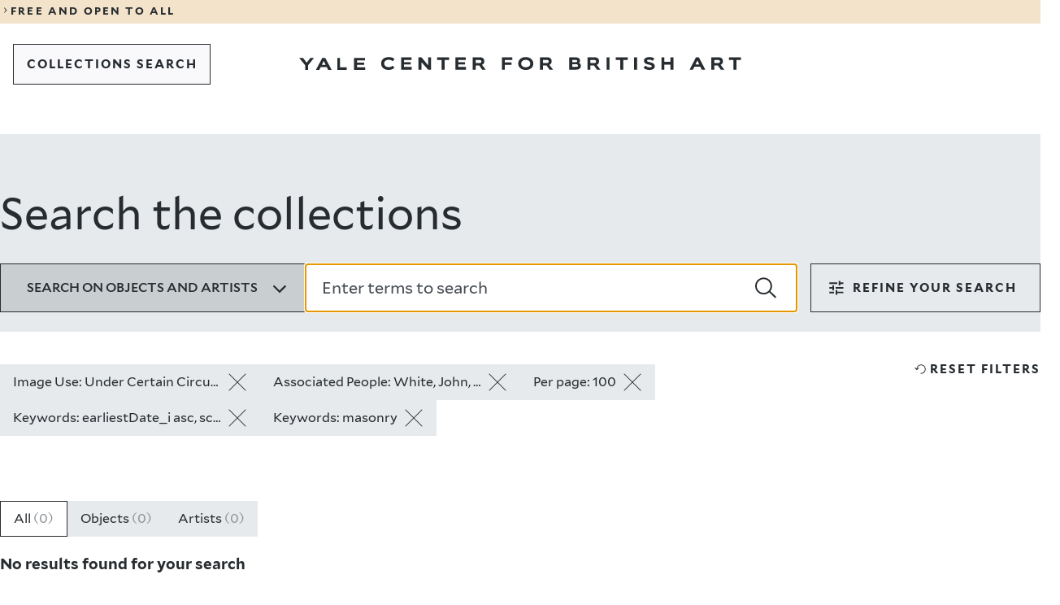

--- FILE ---
content_type: text/html; charset=UTF-8
request_url: https://collections.britishart.yale.edu/?f%5Brights_ss%5D%5B%5D=Under+Certain+Circumstances&f%5Btopic_subjectActor_ss%5D%5B%5D=White%2C+John%2C+active+1585-1593&per_page=100&sort=earliestDate_i+asc%2C+score+desc&view=masonry
body_size: 13242
content:
<!DOCTYPE html>
<html lang="en" dir="ltr">
<head>
  <meta charset="utf-8" />
<meta name="Generator" content="Drupal 11 (https://www.drupal.org)" />
<meta name="MobileOptimized" content="width" />
<meta name="HandheldFriendly" content="true" />
<meta name="viewport" content="width=device-width, initial-scale=1.0" />
<link rel="icon" href="/themes/custom/art/images/favicons/favicon.ico" type="image/vnd.microsoft.icon" />
<link rel="canonical" href="https://collections.britishart.yale.edu/node/1" />
<link rel="shortlink" href="https://collections.britishart.yale.edu/node/1" />

  <title>Search the collections | YCBA Collections Search</title>
  <link rel="stylesheet" media="all" href="/sites/default/files/css/css_pipD3O8yzC8CVpzcnADy6aHAcMOnSC5jEka-QK832cE.css?delta=0&amp;language=en&amp;theme=art&amp;include=eJxFyEEOgDAIBMAPNeVNiyWtBi2BkujvPRnnOPBFXSdDyzZdqHkatOLAXQyO7rARX_9T87Jk3WNIK_HEkpMYIS_enx8V" />
<link rel="stylesheet" media="all" href="/sites/default/files/css/css_jwKVJVjAfEjiOwIdTWou3zxCT8ea4x7SRXH34tRbl1U.css?delta=1&amp;language=en&amp;theme=art&amp;include=eJxFyEEOgDAIBMAPNeVNiyWtBi2BkujvPRnnOPBFXSdDyzZdqHkatOLAXQyO7rARX_9T87Jk3WNIK_HEkpMYIS_enx8V" />
<link rel="stylesheet" media="print" href="/sites/default/files/css/css__GvBcQ0XB5ukYHYanzyauiGLnxO3VRtpTlVjtPcl4RI.css?delta=2&amp;language=en&amp;theme=art&amp;include=eJxFyEEOgDAIBMAPNeVNiyWtBi2BkujvPRnnOPBFXSdDyzZdqHkatOLAXQyO7rARX_9T87Jk3WNIK_HEkpMYIS_enx8V" />

  <script type="application/json" data-drupal-selector="drupal-settings-json">{"path":{"baseUrl":"\/","pathPrefix":"","currentPath":"node\/1","currentPathIsAdmin":false,"isFront":true,"currentLanguage":"en","currentQuery":{"f":{"rights_ss":["Under Certain Circumstances"],"topic_subjectActor_ss":["White, John, active 1585-1593"]},"per_page":"100","sort":"earliestDate_i asc, score desc","view":"masonry"}},"pluralDelimiter":"\u0003","gtag":{"tagId":"G-HGDDRZHZ7M","consentMode":false,"otherIds":[],"events":[],"additionalConfigInfo":[]},"suppressDeprecationErrors":true,"ajaxPageState":{"libraries":"eJxdyEEKgDAMBdELleZI5ZeGVIk2JC3o7XUnuBl4A58kOio0yRiiXCaE5M3fGTuuZHCIw3pQ82XQ_J28TltVt-jcUtwx-aCK4AeShia1","theme":"art","theme_token":null},"ajaxTrustedUrl":[],"user":{"uid":0,"permissionsHash":"1c9622c9490796919786c73bef44f0deebda01e8c2e567c32c5256a4a072878a"}}</script>
<script src="/sites/default/files/js/js_p5vv7xsDiwp_5zhDjCt3Xg4lXUDF73K3wD6LCs4T_tU.js?scope=header&amp;delta=0&amp;language=en&amp;theme=art&amp;include=eJxLLCrRT8_JT0rM0UnPz0_PSY0vSUzXTwcS6Hy9xKzECgCvAhHm"></script>
<script src="/modules/contrib/google_tag/js/gtag.js?t8ywq9"></script>

</head>
<body>
<a href="#main-content" class="visually-hidden focusable">
  Skip to main content
</a>

  <div class="dialog-off-canvas-main-canvas" data-off-canvas-main-canvas>
    
<div class="y-container y-container--wrapper">
  <header class="y-container y-container--header">
            

<div class="y-notification-banner">
  <div class="y-notification-banner__grid">
    <div class="y-notification-banner__wrapper">
        <a class="y-link y-link--display" href="https://britishart.yale.edu/hours-and-visitor-information">
  <span class="y-icon y-link__icon y-link__icon--before" aria-hidden="true">
    <svg xmlns="http://www.w3.org/2000/svg" width="32" height="32" fill="currentcolor" viewBox="0 0 32 32">
      <path fill-rule="evenodd" d="m12 23.9 5.3-7.6L12 8.6l1.1-.6 7.7 8v.5l-7.7 7.9z"></path>
    </svg>
  </span>
  <span class="y-link__span">FREE AND OPEN TO ALL</span>
</a>

    </div>
  </div>
</div>


    
        
      <nav  class="y-menu-bar y-menu-bar--light" aria-label="Navigation">
      <div class="y-menu-bar__grid">
        <div class="y-menu-bar__wrapper">
          <div class="y-menu-bar__logo  y-menu-bar__logo--mobile">      <a class="y-logo y-logo--short " href="https://britishart.yale.edu" aria-label="Go to Yale Center for British Art">
      <svg class="y-logo__image" xmlns="http://www.w3.org/2000/svg" x="0" y="0" width="80" height="92" viewBox="0 0 80 92" fill="currentcolor">
        <title>Yale Center for British Art</title>
        <path d="M8.492 0 5.716 3.846 2.905 0H-.001l4.552 5.822v3.689h2.242V5.837L11.251 0zM17.451 0l-4.828 9.511h2.546l1.088-2.295h4.511l1.075 2.295h2.681L19.628.001h-2.177zm1.088 2.441 1.393 2.998h-2.826l1.433-2.998zM29.13 0v9.511h7.829V7.413h-5.574V0zM41.739 0v9.511h8.121V7.39h-5.866V5.494h5.044V3.726h-5.044V2.04h5.721V0zM10.244 30.04c-.742.93-2.334 1.671-4.351 1.671-3.211 0-5.757-1.79-5.757-4.96 0-2.857 2.056-4.925 6.008-4.925 2.058 0 3.596.758 4.154 1.527l-1.42 1.725c-.65-.795-1.604-1.17-2.985-1.17-2.162 0-3.436 1.13-3.436 2.842 0 1.684 1.328 2.826 3.436 2.826 1.288 0 2.309-.29 2.933-1.156l1.418 1.62zM15.33 31.498v-9.512h7.975v2.041h-5.721v1.686h5.042v1.767h-5.042v1.897h5.865v2.121zM35.884 31.498l-5.133-5.799v5.799h-2.217v-9.512h2.27l5.056 6.129v-6.129h2.202v9.512zM46.157 31.498v-7.455h-3.423v-2.057h9.115v2.057h-3.423v7.455zM56.563 31.498v-9.512h7.975v2.041h-5.719v1.686h5.042v1.767h-5.042v1.897h5.865v2.121zM72.026 24.043v2.4h2.867c.69 0 1.472-.199 1.472-1.234 0-.955-.782-1.166-1.472-1.166h-2.867zm4.896 7.455-2.174-3.184h-2.722v3.184H69.77v-9.512h5.294c2.693 0 3.529 1.393 3.529 3.157 0 1.259-.65 2.244-1.778 2.629l2.827 3.726h-2.721zM2.257 47.825v3.62H0v-9.511h7.923v2.056H2.257v1.939h5.002v1.896zM18.128 43.898c-1.937 0-3.423 1.101-3.423 2.92 0 1.818 1.514 2.77 3.423 2.77 1.965 0 3.424-.952 3.424-2.77s-1.434-2.92-3.424-2.92m0 7.774c-3.21 0-5.718-1.897-5.718-4.854 0-2.961 2.282-5.043 5.718-5.043 3.357 0 5.772 2.082 5.772 5.043 0 2.957-2.415 4.855-5.772 4.855M31.267 43.99v2.401h2.866c.69 0 1.472-.199 1.472-1.234 0-.955-.782-1.167-1.472-1.167h-2.866zm4.896 7.455-2.176-3.184h-2.72v3.184H29.01v-9.51h5.294c2.695 0 3.53 1.392 3.53 3.156 0 1.26-.65 2.244-1.778 2.628l2.827 3.726h-2.72zM2.256 67.27v2.04H5.2c.983 0 1.488-.313 1.488-.993 0-.662-.493-1.047-1.301-1.047H2.256zm0-3.318v1.777h2.628c.888 0 1.166-.436 1.166-.94 0-.505-.278-.837-1.193-.837H2.256zM0 71.407v-9.51h4.433c2.32 0 3.82.81 3.82 2.666 0 .848-.412 1.42-.93 1.672.785.24 1.567.94 1.567 2.215 0 1.976-1.42 2.957-3.661 2.957h-5.23zM16.126 63.951v2.402h2.866c.69 0 1.473-.199 1.473-1.234 0-.955-.783-1.168-1.473-1.168h-2.866zm4.896 7.455-2.176-3.184h-2.72v3.184H13.87v-9.51h5.294c2.693 0 3.529 1.393 3.529 3.157 0 1.26-.649 2.244-1.778 2.628l2.827 3.725h-2.72zM28.4 71.407h2.256v-9.51H28.4zM38.85 71.406v-7.455h-3.422v-2.055h9.115v2.055h-3.422v7.455zM49.309 71.407h2.256v-9.51h-2.256zM63.46 64.668c-.716-.637-1.724-.943-2.665-.943-.492 0-1.673.054-1.673.783 0 1.619 5.93.558 5.93 4.221 0 2.335-2.308 2.906-4.164 2.906-1.592 0-3.44-.451-4.406-1.819l1.63-1.513c.626.97 1.78 1.328 2.894 1.328.678 0 1.818-.039 1.818-.861 0-1.579-5.983-.731-5.983-4.075 0-2.242 2.215-2.959 3.979-2.959 1.34 0 2.814.225 3.9 1.086l-1.26 1.846zM76.984 71.406v-3.818h-4.657v3.818h-2.256v-9.51h2.256v3.514h4.657v-3.514h2.256v9.51zM5.916 84.14l-1.433 2.999h2.828l-1.395-3zm3.304 7.07-1.075-2.295h-4.51L2.547 91.21H0l4.828-9.51h2.177l4.895 9.51H9.22zM18.764 83.755v2.4h2.866c.69 0 1.472-.198 1.472-1.233 0-.955-.782-1.167-1.472-1.167h-2.866zm4.896 7.455-2.175-3.184h-2.721v3.184h-2.256v-9.511h5.294c2.693 0 3.53 1.393 3.53 3.157 0 1.259-.65 2.244-1.78 2.628l2.828 3.726h-2.72zM33.296 91.21v-7.455h-3.422v-2.056h9.113v2.056h-3.421v7.455z" />
      </svg>
    </a>
  </div>
                      <div class="basic-header__buttons">
                              
  
  
  
          <a class="y-button y-button--tertiary   y-button--thin  y-menu-bar__button--back" href="/"     >  
  
      <span class="y-button__span" >COLLECTIONS SEARCH</span>
  
  
  
  </a>
  
                                        </div>
          
          <div class="y-menu-bar__logo  y-menu-bar__logo--desktop">      <a class="y-logo y-logo--regular " href="https://britishart.yale.edu" aria-label="Go to Yale Center for British Art">
      <svg class="y-logo__image" xmlns="http://www.w3.org/2000/svg" x="0" y="0" width="611" height="18" viewBox="0 0 611 18" fill="currentcolor">
        <title>Yale Center for British Art</title>
        <path d="m15.526 1.286-5.071 6.759-5.141-6.759H0l8.322 10.231V18h4.099v-6.458l8.15-10.256zM32.01 1.286h3.998L45 18h-4.924l-1.973-4.034h-8.285L27.821 18h-4.678L32.01 1.286zm1.998 4.287-2.63 5.27h5.19l-2.56-5.27zM52.714 1.286V18h12.857v-3.684h-9.152V1.286zM75.857 1.286V18h15.429v-3.728H80.142v-3.333h9.58V7.834h-9.58v-2.96h10.867V1.286zM131.644 14.973c-1.35 1.67-4.243 3.002-7.91 3.002-5.834 0-10.464-3.216-10.464-8.911 0-5.128 3.738-8.843 10.923-8.843 3.738 0 6.535 1.361 7.548 2.742l-2.58 3.1c-1.18-1.43-2.917-2.101-5.427-2.101-3.929 0-6.246 2.027-6.246 5.102 0 3.027 2.414 5.078 6.246 5.078 2.341 0 4.197-.525 5.33-2.077l2.58 2.908zM140.884 17.593V.51h14.495v3.667h-10.394v3.027h9.164v3.172h-9.164v3.408h10.659v3.809zM178.248 17.593l-9.332-10.415v10.415h-4.028V.51h4.125l9.188 11.007V.51h4.004v17.083zM196.917 17.593V4.201h-6.22V.51h16.566v3.691h-6.221v13.392zM215.832 17.593V.51h14.495v3.667h-10.395v3.027h9.164v3.172h-9.164v3.408h10.66v3.809zM252.836 17.594l-3.954-5.72h-4.944v5.72h-4.1V.51h9.621c4.897 0 6.417 2.501 6.417 5.67 0 2.261-1.182 4.03-3.233 4.72l5.138 6.694h-4.945zM243.938 4.2v4.315h5.21c1.253 0 2.675-.359 2.675-2.218 0-1.715-1.422-2.097-2.675-2.097h-5.21zM284.232 11.09v6.503h-4.1V.51h14.399v3.691h-10.299v3.482h9.092v3.407zM313.08 18c-5.834 0-10.391-3.408-10.391-8.72 0-5.319 4.146-9.059 10.391-9.059 6.102 0 10.493 3.74 10.493 9.06 0 5.311-4.39 8.719-10.493 8.719zm0-13.965c-3.52 0-6.22 1.978-6.22 5.245 0 3.265 2.75 4.98 6.22 4.98 3.57 0 6.224-1.715 6.224-4.98 0-3.267-2.606-5.245-6.224-5.245zM345.858 17.594l-3.953-5.72h-4.945v5.72h-4.1V.51h9.622c4.898 0 6.416 2.501 6.416 5.67 0 2.261-1.181 4.03-3.232 4.72l5.137 6.694h-4.945zM336.96 4.2v4.315h5.21c1.254 0 2.676-.359 2.676-2.218 0-1.715-1.422-2.097-2.676-2.097h-5.21zM373.155 17.593V.51h8.056c4.219 0 6.944 1.454 6.944 4.79 0 1.522-.749 2.55-1.687 3 1.421.43 2.844 1.694 2.844 3.98 0 3.55-2.58 5.313-6.655 5.313h-9.502zm4.099-7.432v3.667h5.354c1.785 0 2.703-.567 2.703-1.787 0-1.19-.895-1.88-2.363-1.88h-5.694zm0-5.96v3.193h4.777c1.615 0 2.12-.784 2.12-1.69 0-.906-.505-1.503-2.17-1.503h-4.727zM411.362 17.594l-3.953-5.72h-4.945v5.72h-4.1V.51h9.621c4.897 0 6.418 2.501 6.418 5.67 0 2.261-1.183 4.03-3.234 4.72l5.138 6.694h-4.945zM402.464 4.2v4.315h5.21c1.253 0 2.675-.359 2.675-2.218 0-1.715-1.422-2.097-2.675-2.097h-5.21zM424.774 17.594h4.1V.51h-4.1zM443.769 17.593V4.201h-6.22V.51h16.565v3.691h-6.221v13.392zM462.777 17.594h4.1V.51h-4.1zM488.5 5.49c-1.303-1.146-3.133-1.696-4.846-1.696-.895 0-3.04.1-3.04 1.406 0 2.91 10.78 1.005 10.78 7.58 0 4.197-4.197 5.22-7.571 5.22-2.894 0-6.249-.808-8.008-3.266l2.966-2.718c1.135 1.744 3.233 2.385 5.257 2.385 1.231 0 3.305-.069 3.305-1.547 0-2.835-10.876-1.313-10.876-7.316 0-4.03 4.026-5.317 7.235-5.317 2.435 0 5.112.407 7.089 1.954l-2.29 3.314zM513.08 17.593v-6.86h-8.465v6.86h-4.1V.51h4.1v6.312h8.465V.51h4.1v17.083zM556.292 17.593l-1.952-4.122h-8.2l-1.976 4.122h-4.63L548.31.51h3.957l8.898 17.083h-4.873zm-6.004-12.7-2.604 5.386h5.138l-2.534-5.387zM582.537 17.594l-3.952-5.72h-4.946v5.72h-4.1V.51h9.622c4.896 0 6.416 2.501 6.416 5.67 0 2.261-1.182 4.03-3.232 4.72l5.138 6.694h-4.946zM573.64 4.2v4.315h5.21c1.253 0 2.675-.359 2.675-2.218 0-1.715-1.422-2.097-2.675-2.097h-5.21zM600.053 17.593V4.201h-6.221V.51h16.566v3.691h-6.221v13.392z" />
      </svg>
    </a>
  </div>
        </div>
      </div>
    </nav>
  

      

    
    
  </header>

  <main id="main" class="y-container y-container--content">
    <a id="main-content" tabindex="-1"></a>    
    
    

      <div data-drupal-messages-fallback class="hidden"></div>
<div id="block-art-content">
  
    
      <div>

  
    

  <div>
        <div>
  
    
      
<div id="y-inner-header" class="y-landing-header">
  <div class="y-landing-header__grid">
    <div class="y-landing-header__wrapper">
      <h1 class="y-landing-header__title">Search the collections</h1>
                                  
  <div class="y-search-bar">
    <form class="y-search-bar__form" role="search" action="/" accept-charset="UTF-8" method="get">
                            
      <input id="hidden_id_f[rights_ss][]" type="hidden" name="f[rights_ss][]" value="Under Certain Circumstances" />
  
                                    
      <input id="hidden_id_f[topic_subjectActor_ss][]" type="hidden" name="f[topic_subjectActor_ss][]" value="White, John, active 1585-1593" />
  
                                    
      <input id="hidden_id_per_page" type="hidden" name="per_page" value="100" />
  
                                    
      <input id="hidden_id_sort" type="hidden" name="sort" value="earliestDate_i asc, score desc" />
  
                                    
      <input id="hidden_id_view" type="hidden" name="view" value="masonry" />
  
                        
      <input id="hidden_id_search_field" type="hidden" name="search_field" value="simple_search" />
  
      <div class="y-search-bar__top">
                <div class="y-radio y-search-bar__dropdown-search-by" id="search_by" data-landing="false">
      <button type="button" class="y-radio__trigger" aria-expanded="false" data-selected-value="all">
        <span class="y-radio__label">Search on objects and artists</span>
        <span class="y-radio__icon">       <span class="y-icon " aria-hidden="true">
            <svg xmlns="http://www.w3.org/2000/svg" width="24" height="24" fill="currentColor" viewBox="0 0 24 24">
  <path d="M11.9 17.9 3 9l1.7-1.7 7.2 7.2 7.2-7.2L20.8 9z"/>
</svg>
    </span>
   </span>
      </button>
      <div class="y-radio__content" hidden>
        <ul class="y-radio__options">
                      <li class="y-radio__option" data-value="all">
              <input class="y-radio__option-button" type="radio" id="id-all" name="doc-types" value="all" checked />
              <label for="id-all">All</label>
            </li>
                      <li class="y-radio__option" data-value="objects">
              <input class="y-radio__option-button" type="radio" id="id-objects" name="doc-types" value="objects"  />
              <label for="id-objects">Objects</label>
            </li>
                      <li class="y-radio__option" data-value="artists">
              <input class="y-radio__option-button" type="radio" id="id-artists" name="doc-types" value="artists"  />
              <label for="id-artists">Artists</label>
            </li>
                  </ul>
      </div>
    </div>
  
        <div class="y-search-bar__text-field">    
      <div class="y-text-field y-text-field--search   ">
      
      <div class="y-text-field__wrapper">
                  <input id="id_q" class="y-text-field__input" type="search" name="q" value="" autofocus placeholder="Enter terms to search"   autocomplete="off"  />
          <button class="y-text-field__button y-text-field__button--search-submit" type="submit" onclick="window.location.href='/'">
            <span class="y-text-field__button-icon">      <span class="y-icon " aria-hidden="true">
            <svg xmlns="http://www.w3.org/2000/svg" width="24" height="24" fill="currentcolor" viewBox="0 0 24 24">
  <path d="m24 22.2-6.8-6.4c1.3-1.6 2-3.7 2-5.9 0-5.3-4.3-9.6-9.6-9.6S0 4.6 0 9.9s4.3 9.6 9.6 9.6c2.4 0 4.7-.9 6.4-2.4l6.6 6.6M1.8 9.9c0-4.3 3.5-7.8 7.8-7.8s7.8 3.5 7.8 7.8-3.5 7.8-7.8 7.8-7.8-3.5-7.8-7.8z" />
</svg>
    </span>
  </span>
            <span class="y-text-field__button-title">Search</span>
          </button>
              </div>

          </div>
  </div>
      </div>
    </form>
                    
      <div class="y-filters "  data-component="filters">
      
  
  
          <button class="y-button y-button--secondary    y-filters__trigger y-button--centered"  type="1"  aria-expanded=&quot;&quot; >  
            <span class="y-icon y-button__icon y-button__icon--before" aria-hidden="true">
            <svg xmlns="http://www.w3.org/2000/svg" width="24" height="24" fill="currentColor" viewBox="0 0 24 24">
  <path d="M11 20.6v-5.8h1.9v1.9h7.7v1.9h-7.7v1.9H11zm-7.7-1.9v-1.9h5.8v1.9zm3.8-3.8V13H3.3v-2h3.8V9.1H9v5.8zM11 13v-2h9.6v2zm3.8-3.9V3.4h1.9v1.9h3.8v1.9h-3.8v1.9zM3.3 7.2V5.3h9.6v1.9z"/>
</svg>
    </span>
  
  
      <span class="y-button__span" >filters</span>
  
  
  
  </button>
  
      <div class="y-filters__content" inert>
        <button type="button" class="y-filters__close" aria-label="Close dropdown">      <span class="y-icon " aria-hidden="true">
            <svg xmlns="http://www.w3.org/2000/svg" width="24" height="24" fill="currentColor" viewBox="0 0 24 24">
  <path d="m21.5 3.5-1-1-8.5 8.4-8.5-8.4-1 1 8.4 8.5-8.4 8.5 1 1 8.5-8.4 8.5 8.4 1-1-8.4-8.5z"/>
</svg>    </span>
  </button>
        <div class="y-filters__filters">
          <div class="y-filters__section">
                            
      <button type="button" class="y-button-accordion y-filters__title objects-trigger" aria-haspopup="listbox" aria-expanded="true">
      <span>Object filters</span>
      <span class="y-button-accordion__icon">       <span class="y-icon " aria-hidden="true">
            <svg xmlns="http://www.w3.org/2000/svg" width="24" height="24" fill="currentColor" viewBox="0 0 24 24">
  <path d="M11.9 17.9 3 9l1.7-1.7 7.2 7.2 7.2-7.2L20.8 9z"/>
</svg>
    </span>
   </span>
    </button>
  
                        <div class="y-filters__section-content-objects">
                                                <div class="y-filters__disabled">Collection</div>
                                                                <div class="y-filters__disabled">Creator</div>
                                                                <div class="y-filters__disabled">Date</div>
                                                                <div class="y-filters__disabled">On-site Access</div>
                                                                <div class="y-filters__disabled">Image Use</div>
                                                                <div class="y-filters__disabled">Image Available</div>
                                                                <div class="y-filters__disabled">Provenance</div>
                                                                <div class="y-filters__disabled">New Online Additions</div>
                                                                <div class="y-filters__disabled">Classification</div>
                                                                <div class="y-filters__disabled">Collective Title</div>
                                                                <div class="y-filters__disabled">Period</div>
                                                                <div class="y-filters__disabled">Materials &amp; Techniques</div>
                                                                <div class="y-filters__disabled">Height [cm]</div>
                                                                <div class="y-filters__disabled">Width [cm]</div>
                                                                <div class="y-filters__disabled">Work Type</div>
                                                                <div class="y-filters__disabled">Genre</div>
                                                                <div class="y-filters__disabled">Subject Terms</div>
                                                                <div class="y-filters__disabled">Subject Period</div>
                                                                <div class="y-filters__disabled">Associated Places</div>
                                                                <div class="y-filters__disabled">Associated People</div>
                                                                <div class="y-filters__disabled">Exhibition History</div>
                                                                <div class="y-filters__disabled">Credit Line</div>
                                                                <div class="y-filters__disabled">Language</div>
                                                                <div class="y-filters__disabled">Archival Collections</div>
                                                                <div class="y-filters__disabled">Archival Collection Level</div>
                                          </div>
          </div>
          <div class="y-filters__section">
              
      <button type="button" class="y-button-accordion y-filters__title artists-trigger" aria-haspopup="listbox" aria-expanded="true">
      <span>Artist filters</span>
      <span class="y-button-accordion__icon">       <span class="y-icon " aria-hidden="true">
            <svg xmlns="http://www.w3.org/2000/svg" width="24" height="24" fill="currentColor" viewBox="0 0 24 24">
  <path d="M11.9 17.9 3 9l1.7-1.7 7.2 7.2 7.2-7.2L20.8 9z"/>
</svg>
    </span>
   </span>
    </button>
  
            <div class="y-filters__section-content-artists">
                                                <div class="y-filters__disabled">Gender</div>
                                                                <div class="y-filters__disabled">Birth Place</div>
                                                                <div class="y-filters__disabled">Death Place</div>
                                                                <div class="y-filters__disabled">Place of Activity</div>
                                                                <div class="y-filters__disabled">Place of Visit/Tour</div>
                                                                <div class="y-filters__disabled">Place of study</div>
                                          </div>
          </div>
        </div>
        <div class="y-filters__controls">  
          <a class="y-link y-link--inverted y-filters__reset-filters" href="/?search_field=simple_search&amp;doc-types=all&amp;q="    >  
            <span class="y-icon y-link__icon y-link__icon--before" aria-hidden="true">
            <svg xmlns="http://www.w3.org/2000/svg" width="24" height="24" fill="currentColor" viewBox="0 0 24 24">
  <path d="M18.7 12c0 3.2-2.6 5.7-5.7 5.7-.3 0-.5-.2-.5-.5s.2-.5.5-.5c2.6 0 4.8-2.1 4.8-4.8S15.7 7.2 13 7.2c-2.5 0-4.5 1.9-4.7 4.3l1.4-1.4c.2-.2.5-.2.7 0 .2.2.2.5 0 .7l-1.9 1.9-.6.6-.6-.6-1.9-1.9c-.2-.2-.2-.5 0-.7.2-.2.5-.2.7 0l1.4 1.4c.3-2.9 2.7-5.2 5.7-5.2s5.5 2.5 5.5 5.7z"/>
</svg>
    </span>
  
  
      <span class="y-link__span" >Reset filters</span>
  
  </a>
  
  </div>
      </div>
    </div>
  
  </div>
  


    </div>
  </div>
</div>

                      
  <div  class="y-card-layout y-card-layout--masonry">
    <div class="y-card-layout__grid">
      <div class="y-card-layout__wrapper">
                  <div class="y-card-layout__selected_filters">
            <ul class="y-card-layout__selected_filters-list">
                                                                                  <li class="y-card-layout__selected_filter">
  
  
  
          <a class="y-button y-button--secondary     y-card-layout__button-filter" href="/?f[topic_subjectActor_ss][]=White, John, active 1585-1593&amp;per_page=100&amp;sort=earliestDate_i asc, score desc&amp;view=masonry"     >  
  
      <span class="y-button__span" >Image Use: Under Certain Circumstances</span>
  
  
      <span class="y-button__tooltip">Image Use: Under Certain Circumstances</span>
  
            <span class="y-icon y-button__icon y-button__icon--after" aria-hidden="true">
            <svg xmlns="http://www.w3.org/2000/svg" width="24" height="24" fill="currentColor" viewBox="0 0 24 24">
  <path d="m22.6 2.1-.6-.7-10 9.9L2 1.4l-.6.6 10 10-10 10 .6.6 10-9.9 10 9.9.6-.7-9.9-9.9z"/>
</svg>
    </span>
  
  </a>
  </li>
                                                                                                  <li class="y-card-layout__selected_filter">
  
  
  
          <a class="y-button y-button--secondary     y-card-layout__button-filter" href="/?f[rights_ss][]=Under Certain Circumstances&amp;per_page=100&amp;sort=earliestDate_i asc, score desc&amp;view=masonry"     >  
  
      <span class="y-button__span" >Associated People: White, John, active 1585-1593</span>
  
  
      <span class="y-button__tooltip">Associated People: White, John, active 1585-1593</span>
  
            <span class="y-icon y-button__icon y-button__icon--after" aria-hidden="true">
            <svg xmlns="http://www.w3.org/2000/svg" width="24" height="24" fill="currentColor" viewBox="0 0 24 24">
  <path d="m22.6 2.1-.6-.7-10 9.9L2 1.4l-.6.6 10 10-10 10 .6.6 10-9.9 10 9.9.6-.7-9.9-9.9z"/>
</svg>
    </span>
  
  </a>
  </li>
                                                                                                  <li class="y-card-layout__selected_filter">
  
  
  
          <a class="y-button y-button--secondary     y-card-layout__button-filter" href="/?f[rights_ss][]=Under Certain Circumstances&amp;f[topic_subjectActor_ss][]=White, John, active 1585-1593&amp;per_page=100&amp;sort=earliestDate_i asc, score desc&amp;view=masonry"     >  
  
      <span class="y-button__span" >Per page: 100</span>
  
  
      <span class="y-button__tooltip">Per page: 100</span>
  
            <span class="y-icon y-button__icon y-button__icon--after" aria-hidden="true">
            <svg xmlns="http://www.w3.org/2000/svg" width="24" height="24" fill="currentColor" viewBox="0 0 24 24">
  <path d="m22.6 2.1-.6-.7-10 9.9L2 1.4l-.6.6 10 10-10 10 .6.6 10-9.9 10 9.9.6-.7-9.9-9.9z"/>
</svg>
    </span>
  
  </a>
  </li>
                                                                                                  <li class="y-card-layout__selected_filter">
  
  
  
          <a class="y-button y-button--secondary     y-card-layout__button-filter" href="/?f[rights_ss][]=Under Certain Circumstances&amp;f[topic_subjectActor_ss][]=White, John, active 1585-1593&amp;per_page=100&amp;sort=earliestDate_i asc, score desc&amp;view=masonry"     >  
  
      <span class="y-button__span" >Keywords: earliestDate_i asc, score desc</span>
  
  
      <span class="y-button__tooltip">Keywords: earliestDate_i asc, score desc</span>
  
            <span class="y-icon y-button__icon y-button__icon--after" aria-hidden="true">
            <svg xmlns="http://www.w3.org/2000/svg" width="24" height="24" fill="currentColor" viewBox="0 0 24 24">
  <path d="m22.6 2.1-.6-.7-10 9.9L2 1.4l-.6.6 10 10-10 10 .6.6 10-9.9 10 9.9.6-.7-9.9-9.9z"/>
</svg>
    </span>
  
  </a>
  </li>
                                                                                                  <li class="y-card-layout__selected_filter">
  
  
  
          <a class="y-button y-button--secondary     y-card-layout__button-filter" href="/?f[rights_ss][]=Under Certain Circumstances&amp;f[topic_subjectActor_ss][]=White, John, active 1585-1593&amp;per_page=100&amp;sort=earliestDate_i asc, score desc&amp;view=masonry"     >  
  
      <span class="y-button__span" >Keywords: masonry</span>
  
  
      <span class="y-button__tooltip">Keywords: masonry</span>
  
            <span class="y-icon y-button__icon y-button__icon--after" aria-hidden="true">
            <svg xmlns="http://www.w3.org/2000/svg" width="24" height="24" fill="currentColor" viewBox="0 0 24 24">
  <path d="m22.6 2.1-.6-.7-10 9.9L2 1.4l-.6.6 10 10-10 10 .6.6 10-9.9 10 9.9.6-.7-9.9-9.9z"/>
</svg>
    </span>
  
  </a>
  </li>
                                          </ul>
              
          <a class="y-link y-link--inverted y-card-layout__reset-filters" href="/?search_field=simple_search&amp;doc-types=all&amp;q="    >  
            <span class="y-icon y-link__icon y-link__icon--before" aria-hidden="true">
            <svg xmlns="http://www.w3.org/2000/svg" width="24" height="24" fill="currentColor" viewBox="0 0 24 24">
  <path d="M18.7 12c0 3.2-2.6 5.7-5.7 5.7-.3 0-.5-.2-.5-.5s.2-.5.5-.5c2.6 0 4.8-2.1 4.8-4.8S15.7 7.2 13 7.2c-2.5 0-4.5 1.9-4.7 4.3l1.4-1.4c.2-.2.5-.2.7 0 .2.2.2.5 0 .7l-1.9 1.9-.6.6-.6-.6-1.9-1.9c-.2-.2-.2-.5 0-.7.2-.2.5-.2.7 0l1.4 1.4c.3-2.9 2.7-5.2 5.7-5.2s5.5 2.5 5.5 5.7z"/>
</svg>
    </span>
  
  
      <span class="y-link__span" >Reset filters</span>
  
  </a>
  
  

          </div>
        
                <div class="y-card-layout__type_filters">
          <ul class="y-card-layout__type_filters-list">
                                                                                                                          <li class="y-card-layout__type_filter">
  
  
  
          <a class="y-button y-button--secondary     y-card-layout__button-filter type-selected name--type-all" href="/?f[rights_ss][]=Under Certain Circumstances&amp;f[topic_subjectActor_ss][]=White, John, active 1585-1593&amp;per_page=100&amp;sort=earliestDate_i asc, score desc&amp;view=masonry&amp;doc-types=all"     >  
  
      <span class="y-button__span" >All <span>(0)</span></span>
  
  
  
  </a>
  </li>
                                                                                                                                        <li class="y-card-layout__type_filter">
  
  
  
          <a class="y-button y-button--secondary     y-card-layout__button-filter name--type-objects" href="/?f[rights_ss][]=Under Certain Circumstances&amp;f[topic_subjectActor_ss][]=White, John, active 1585-1593&amp;per_page=100&amp;sort=earliestDate_i asc, score desc&amp;view=masonry&amp;doc-types=objects"     >  
  
      <span class="y-button__span" >Objects <span>(0)</span></span>
  
  
  
  </a>
  </li>
                                                                                                                                        <li class="y-card-layout__type_filter">
  
  
  
          <a class="y-button y-button--secondary     y-card-layout__button-filter name--type-artists" href="/?f[rights_ss][]=Under Certain Circumstances&amp;f[topic_subjectActor_ss][]=White, John, active 1585-1593&amp;per_page=100&amp;sort=earliestDate_i asc, score desc&amp;view=masonry&amp;doc-types=artists"     >  
  
      <span class="y-button__span" >Artists <span>(0)</span></span>
  
  
  
  </a>
  </li>
                                    </ul>
        </div>
        
                  <div class="y-card-layout__no_results">
            <h3>No results found for your search</h3>
                          <p><b>Try modifying your search</b></p>
              <p>Use fewer keywords to start, then refine your search using filters.</p>
                      </div>
              </div>
    </div>
  </div>



  </div>



  </div>

</div>

  </div>



    
      </main>

      <footer class="y-container y-container--footer">
        <div id="block-art-globalfooter">
  
    
      
      
  <nav  class="y-footer-bar" aria-label="Footer navigation">
    <div class="y-footer-bar__grid">
      <div class="y-footer-bar__wrapper y-footer-bar__wrapper--top">
                <div class="y-footer-bar__logos">
                <a class="y-logo y-logo--regular " href="/" aria-label="Back to YALE">
      <svg class="y-logo__image" xmlns="http://www.w3.org/2000/svg" x="0" y="0" width="611" height="18" viewBox="0 0 611 18" fill="currentcolor">
        <title>1</title>
        <path d="m15.526 1.286-5.071 6.759-5.141-6.759H0l8.322 10.231V18h4.099v-6.458l8.15-10.256zM32.01 1.286h3.998L45 18h-4.924l-1.973-4.034h-8.285L27.821 18h-4.678L32.01 1.286zm1.998 4.287-2.63 5.27h5.19l-2.56-5.27zM52.714 1.286V18h12.857v-3.684h-9.152V1.286zM75.857 1.286V18h15.429v-3.728H80.142v-3.333h9.58V7.834h-9.58v-2.96h10.867V1.286zM131.644 14.973c-1.35 1.67-4.243 3.002-7.91 3.002-5.834 0-10.464-3.216-10.464-8.911 0-5.128 3.738-8.843 10.923-8.843 3.738 0 6.535 1.361 7.548 2.742l-2.58 3.1c-1.18-1.43-2.917-2.101-5.427-2.101-3.929 0-6.246 2.027-6.246 5.102 0 3.027 2.414 5.078 6.246 5.078 2.341 0 4.197-.525 5.33-2.077l2.58 2.908zM140.884 17.593V.51h14.495v3.667h-10.394v3.027h9.164v3.172h-9.164v3.408h10.659v3.809zM178.248 17.593l-9.332-10.415v10.415h-4.028V.51h4.125l9.188 11.007V.51h4.004v17.083zM196.917 17.593V4.201h-6.22V.51h16.566v3.691h-6.221v13.392zM215.832 17.593V.51h14.495v3.667h-10.395v3.027h9.164v3.172h-9.164v3.408h10.66v3.809zM252.836 17.594l-3.954-5.72h-4.944v5.72h-4.1V.51h9.621c4.897 0 6.417 2.501 6.417 5.67 0 2.261-1.182 4.03-3.233 4.72l5.138 6.694h-4.945zM243.938 4.2v4.315h5.21c1.253 0 2.675-.359 2.675-2.218 0-1.715-1.422-2.097-2.675-2.097h-5.21zM284.232 11.09v6.503h-4.1V.51h14.399v3.691h-10.299v3.482h9.092v3.407zM313.08 18c-5.834 0-10.391-3.408-10.391-8.72 0-5.319 4.146-9.059 10.391-9.059 6.102 0 10.493 3.74 10.493 9.06 0 5.311-4.39 8.719-10.493 8.719zm0-13.965c-3.52 0-6.22 1.978-6.22 5.245 0 3.265 2.75 4.98 6.22 4.98 3.57 0 6.224-1.715 6.224-4.98 0-3.267-2.606-5.245-6.224-5.245zM345.858 17.594l-3.953-5.72h-4.945v5.72h-4.1V.51h9.622c4.898 0 6.416 2.501 6.416 5.67 0 2.261-1.181 4.03-3.232 4.72l5.137 6.694h-4.945zM336.96 4.2v4.315h5.21c1.254 0 2.676-.359 2.676-2.218 0-1.715-1.422-2.097-2.676-2.097h-5.21zM373.155 17.593V.51h8.056c4.219 0 6.944 1.454 6.944 4.79 0 1.522-.749 2.55-1.687 3 1.421.43 2.844 1.694 2.844 3.98 0 3.55-2.58 5.313-6.655 5.313h-9.502zm4.099-7.432v3.667h5.354c1.785 0 2.703-.567 2.703-1.787 0-1.19-.895-1.88-2.363-1.88h-5.694zm0-5.96v3.193h4.777c1.615 0 2.12-.784 2.12-1.69 0-.906-.505-1.503-2.17-1.503h-4.727zM411.362 17.594l-3.953-5.72h-4.945v5.72h-4.1V.51h9.621c4.897 0 6.418 2.501 6.418 5.67 0 2.261-1.183 4.03-3.234 4.72l5.138 6.694h-4.945zM402.464 4.2v4.315h5.21c1.253 0 2.675-.359 2.675-2.218 0-1.715-1.422-2.097-2.675-2.097h-5.21zM424.774 17.594h4.1V.51h-4.1zM443.769 17.593V4.201h-6.22V.51h16.565v3.691h-6.221v13.392zM462.777 17.594h4.1V.51h-4.1zM488.5 5.49c-1.303-1.146-3.133-1.696-4.846-1.696-.895 0-3.04.1-3.04 1.406 0 2.91 10.78 1.005 10.78 7.58 0 4.197-4.197 5.22-7.571 5.22-2.894 0-6.249-.808-8.008-3.266l2.966-2.718c1.135 1.744 3.233 2.385 5.257 2.385 1.231 0 3.305-.069 3.305-1.547 0-2.835-10.876-1.313-10.876-7.316 0-4.03 4.026-5.317 7.235-5.317 2.435 0 5.112.407 7.089 1.954l-2.29 3.314zM513.08 17.593v-6.86h-8.465v6.86h-4.1V.51h4.1v6.312h8.465V.51h4.1v17.083zM556.292 17.593l-1.952-4.122h-8.2l-1.976 4.122h-4.63L548.31.51h3.957l8.898 17.083h-4.873zm-6.004-12.7-2.604 5.386h5.138l-2.534-5.387zM582.537 17.594l-3.952-5.72h-4.946v5.72h-4.1V.51h9.622c4.896 0 6.416 2.501 6.416 5.67 0 2.261-1.182 4.03-3.232 4.72l5.138 6.694h-4.946zM573.64 4.2v4.315h5.21c1.253 0 2.675-.359 2.675-2.218 0-1.715-1.422-2.097-2.675-2.097h-5.21zM600.053 17.593V4.201h-6.221V.51h16.566v3.691h-6.221v13.392z" />
      </svg>
    </a>
  
                <a class="y-logo y-logo--short " href="/" aria-label="Back to YALE">
      <svg class="y-logo__image" xmlns="http://www.w3.org/2000/svg" x="0" y="0" width="80" height="92" viewBox="0 0 80 92" fill="currentcolor">
        <title>1</title>
        <path d="M8.492 0 5.716 3.846 2.905 0H-.001l4.552 5.822v3.689h2.242V5.837L11.251 0zM17.451 0l-4.828 9.511h2.546l1.088-2.295h4.511l1.075 2.295h2.681L19.628.001h-2.177zm1.088 2.441 1.393 2.998h-2.826l1.433-2.998zM29.13 0v9.511h7.829V7.413h-5.574V0zM41.739 0v9.511h8.121V7.39h-5.866V5.494h5.044V3.726h-5.044V2.04h5.721V0zM10.244 30.04c-.742.93-2.334 1.671-4.351 1.671-3.211 0-5.757-1.79-5.757-4.96 0-2.857 2.056-4.925 6.008-4.925 2.058 0 3.596.758 4.154 1.527l-1.42 1.725c-.65-.795-1.604-1.17-2.985-1.17-2.162 0-3.436 1.13-3.436 2.842 0 1.684 1.328 2.826 3.436 2.826 1.288 0 2.309-.29 2.933-1.156l1.418 1.62zM15.33 31.498v-9.512h7.975v2.041h-5.721v1.686h5.042v1.767h-5.042v1.897h5.865v2.121zM35.884 31.498l-5.133-5.799v5.799h-2.217v-9.512h2.27l5.056 6.129v-6.129h2.202v9.512zM46.157 31.498v-7.455h-3.423v-2.057h9.115v2.057h-3.423v7.455zM56.563 31.498v-9.512h7.975v2.041h-5.719v1.686h5.042v1.767h-5.042v1.897h5.865v2.121zM72.026 24.043v2.4h2.867c.69 0 1.472-.199 1.472-1.234 0-.955-.782-1.166-1.472-1.166h-2.867zm4.896 7.455-2.174-3.184h-2.722v3.184H69.77v-9.512h5.294c2.693 0 3.529 1.393 3.529 3.157 0 1.259-.65 2.244-1.778 2.629l2.827 3.726h-2.721zM2.257 47.825v3.62H0v-9.511h7.923v2.056H2.257v1.939h5.002v1.896zM18.128 43.898c-1.937 0-3.423 1.101-3.423 2.92 0 1.818 1.514 2.77 3.423 2.77 1.965 0 3.424-.952 3.424-2.77s-1.434-2.92-3.424-2.92m0 7.774c-3.21 0-5.718-1.897-5.718-4.854 0-2.961 2.282-5.043 5.718-5.043 3.357 0 5.772 2.082 5.772 5.043 0 2.957-2.415 4.855-5.772 4.855M31.267 43.99v2.401h2.866c.69 0 1.472-.199 1.472-1.234 0-.955-.782-1.167-1.472-1.167h-2.866zm4.896 7.455-2.176-3.184h-2.72v3.184H29.01v-9.51h5.294c2.695 0 3.53 1.392 3.53 3.156 0 1.26-.65 2.244-1.778 2.628l2.827 3.726h-2.72zM2.256 67.27v2.04H5.2c.983 0 1.488-.313 1.488-.993 0-.662-.493-1.047-1.301-1.047H2.256zm0-3.318v1.777h2.628c.888 0 1.166-.436 1.166-.94 0-.505-.278-.837-1.193-.837H2.256zM0 71.407v-9.51h4.433c2.32 0 3.82.81 3.82 2.666 0 .848-.412 1.42-.93 1.672.785.24 1.567.94 1.567 2.215 0 1.976-1.42 2.957-3.661 2.957h-5.23zM16.126 63.951v2.402h2.866c.69 0 1.473-.199 1.473-1.234 0-.955-.783-1.168-1.473-1.168h-2.866zm4.896 7.455-2.176-3.184h-2.72v3.184H13.87v-9.51h5.294c2.693 0 3.529 1.393 3.529 3.157 0 1.26-.649 2.244-1.778 2.628l2.827 3.725h-2.72zM28.4 71.407h2.256v-9.51H28.4zM38.85 71.406v-7.455h-3.422v-2.055h9.115v2.055h-3.422v7.455zM49.309 71.407h2.256v-9.51h-2.256zM63.46 64.668c-.716-.637-1.724-.943-2.665-.943-.492 0-1.673.054-1.673.783 0 1.619 5.93.558 5.93 4.221 0 2.335-2.308 2.906-4.164 2.906-1.592 0-3.44-.451-4.406-1.819l1.63-1.513c.626.97 1.78 1.328 2.894 1.328.678 0 1.818-.039 1.818-.861 0-1.579-5.983-.731-5.983-4.075 0-2.242 2.215-2.959 3.979-2.959 1.34 0 2.814.225 3.9 1.086l-1.26 1.846zM76.984 71.406v-3.818h-4.657v3.818h-2.256v-9.51h2.256v3.514h4.657v-3.514h2.256v9.51zM5.916 84.14l-1.433 2.999h2.828l-1.395-3zm3.304 7.07-1.075-2.295h-4.51L2.547 91.21H0l4.828-9.51h2.177l4.895 9.51H9.22zM18.764 83.755v2.4h2.866c.69 0 1.472-.198 1.472-1.233 0-.955-.782-1.167-1.472-1.167h-2.866zm4.896 7.455-2.175-3.184h-2.721v3.184h-2.256v-9.511h5.294c2.693 0 3.53 1.393 3.53 3.157 0 1.259-.65 2.244-1.78 2.628l2.828 3.726h-2.72zM33.296 91.21v-7.455h-3.422v-2.056h9.113v2.056h-3.421v7.455z" />
      </svg>
    </a>
  
        </div>
        
                        <div class="y-footer-bar__links-wrapper">
                                  
      <div class="y-richtext y-richtext--simple ">
              1080 Chapel Street<br>New Haven, Connecticut<br>
          </div>
  
          
          <ul class="y-footer-bar__links">
                                                            <li class="y-footer-bar__item">  
          <a class="y-link y-link--inverted " href="https://britishart.yale.edu/mailinglist"    >  
            <span class="y-icon y-link__icon y-link__icon--before" aria-hidden="true">
            <svg xmlns="http://www.w3.org/2000/svg" width="32" height="32" fill="currentcolor" viewBox="0 0 32 32">
  <path fill-rule="evenodd" d="m12 23.9 5.3-7.6L12 8.6l1.1-.6 7.7 8v.5l-7.7 7.9z"/>
</svg>
    </span>
  
  
      <span class="y-link__span" >Sign up for our e-newsletter</span>
  
  </a>
  
  </li>
                                                    </ul>
        </div>
                                <div class="y-footer-bar__links-wrapper">
                    
          <ul class="y-footer-bar__links">
                                                            <li class="y-footer-bar__item">  
          <a class="y-link y-link--inverted " href="https://britishart.yale.edu/hours-and-visitor-information"    >  
            <span class="y-icon y-link__icon y-link__icon--before" aria-hidden="true">
            <svg xmlns="http://www.w3.org/2000/svg" width="32" height="32" fill="currentcolor" viewBox="0 0 32 32">
  <path fill-rule="evenodd" d="m12 23.9 5.3-7.6L12 8.6l1.1-.6 7.7 8v.5l-7.7 7.9z"/>
</svg>
    </span>
  
  
      <span class="y-link__span" >Hours and visitor information</span>
  
  </a>
  
  </li>
                                                                                          <li class="y-footer-bar__item">  
          <a class="y-link y-link--inverted " href="https://britishart.yale.edu/exhibitions-programs"    >  
            <span class="y-icon y-link__icon y-link__icon--before" aria-hidden="true">
            <svg xmlns="http://www.w3.org/2000/svg" width="32" height="32" fill="currentcolor" viewBox="0 0 32 32">
  <path fill-rule="evenodd" d="m12 23.9 5.3-7.6L12 8.6l1.1-.6 7.7 8v.5l-7.7 7.9z"/>
</svg>
    </span>
  
  
      <span class="y-link__span" >Calendar</span>
  
  </a>
  
  </li>
                                                    </ul>
        </div>
                                <div class="y-footer-bar__links-wrapper">
                    
          <ul class="y-footer-bar__links">
                                                            <li class="y-footer-bar__item">  
          <a class="y-link y-link--inverted " href="https://britishart.yale.edu/museum-shop"    >  
            <span class="y-icon y-link__icon y-link__icon--before" aria-hidden="true">
            <svg xmlns="http://www.w3.org/2000/svg" width="32" height="32" fill="currentcolor" viewBox="0 0 32 32">
  <path fill-rule="evenodd" d="m12 23.9 5.3-7.6L12 8.6l1.1-.6 7.7 8v.5l-7.7 7.9z"/>
</svg>
    </span>
  
  
      <span class="y-link__span" >Museum Bookshop</span>
  
  </a>
  
  </li>
                                                                                          <li class="y-footer-bar__item">  
          <a class="y-link y-link--inverted " href="https://britishart.yale.edu/tours"    >  
            <span class="y-icon y-link__icon y-link__icon--before" aria-hidden="true">
            <svg xmlns="http://www.w3.org/2000/svg" width="32" height="32" fill="currentcolor" viewBox="0 0 32 32">
  <path fill-rule="evenodd" d="m12 23.9 5.3-7.6L12 8.6l1.1-.6 7.7 8v.5l-7.7 7.9z"/>
</svg>
    </span>
  
  
      <span class="y-link__span" >Tours</span>
  
  </a>
  
  </li>
                                                                                          <li class="y-footer-bar__item">  
          <a class="y-link y-link--inverted " href="https://britishart.yale.edu/accessibility"    >  
            <span class="y-icon y-link__icon y-link__icon--before" aria-hidden="true">
            <svg xmlns="http://www.w3.org/2000/svg" width="32" height="32" fill="currentcolor" viewBox="0 0 32 32">
  <path fill-rule="evenodd" d="m12 23.9 5.3-7.6L12 8.6l1.1-.6 7.7 8v.5l-7.7 7.9z"/>
</svg>
    </span>
  
  
      <span class="y-link__span" >Accessibility</span>
  
  </a>
  
  </li>
                                                                                                            </ul>
        </div>
                                <div class="y-footer-bar__links-wrapper">
                    
          <ul class="y-footer-bar__links">
                                          <li class="y-footer-bar__ico-item"><a class="x-button x-button--default x-button--icon-only x-footer__follow-button" aria-label="Facebook" href="https://www.facebook.com/YaleBritishArt" target="_blank"><span class="x-button__icon">
<svg xmlns="http://www.w3.org/2000/svg" width="64" height="64" shape-rendering="geometricPrecision" text-rendering="geometricPrecision" image-rendering="optimizeQuality" fill-rule="evenodd" clip-rule="evenodd" viewBox="0 0 640 640"><path d="M380.001 120.001h99.993V0h-99.993c-77.186 0-139.986 62.8-139.986 139.986v60h-80.009V320h79.985v320h120.013V320h99.994l19.996-120.013h-119.99v-60.001c0-10.843 9.154-19.996 19.996-19.996v.012z"></path></svg></span></a></li>
                                                        <li class="y-footer-bar__ico-item"><a class="x-button x-button--default x-button--icon-only x-footer__follow-button" aria-label="Instagram" href="https://www.instagram.com/yalebritishart/" target="_blank"><span class="x-button__icon"><svg xmlns="http://www.w3.org/2000/svg" viewBox="0 0 24 24">
    <path d="M12 0C8.74 0 8.333.015 7.053.072 5.775.132 4.905.333 4.14.63c-.789.306-1.459.717-2.126 1.384S.935 3.35.63 4.14C.333 4.905.131 5.775.072 7.053.012 8.333 0 8.74 0 12s.015 3.667.072 4.947c.06 1.277.261 2.148.558 2.913a5.885 5.885 0 0 0 1.384 2.126A5.868 5.868 0 0 0 4.14 23.37c.766.296 1.636.499 2.913.558C8.333 23.988 8.74 24 12 24s3.667-.015 4.947-.072c1.277-.06 2.148-.262 2.913-.558a5.898 5.898 0 0 0 2.126-1.384 5.86 5.86 0 0 0 1.384-2.126c.296-.765.499-1.636.558-2.913.06-1.28.072-1.687.072-4.947s-.015-3.667-.072-4.947c-.06-1.277-.262-2.149-.558-2.913a5.89 5.89 0 0 0-1.384-2.126A5.847 5.847 0 0 0 19.86.63c-.765-.297-1.636-.499-2.913-.558C15.667.012 15.26 0 12 0zm0 2.16c3.203 0 3.585.016 4.85.071 1.17.055 1.805.249 2.227.415.562.217.96.477 1.382.896.419.42.679.819.896 1.381.164.422.36 1.057.413 2.227.057 1.266.07 1.646.07 4.85s-.015 3.585-.074 4.85c-.061 1.17-.256 1.805-.421 2.227a3.81 3.81 0 0 1-.899 1.382 3.744 3.744 0 0 1-1.38.896c-.42.164-1.065.36-2.235.413-1.274.057-1.649.07-4.859.07-3.211 0-3.586-.015-4.859-.074-1.171-.061-1.816-.256-2.236-.421a3.716 3.716 0 0 1-1.379-.899 3.644 3.644 0 0 1-.9-1.38c-.165-.42-.359-1.065-.42-2.235-.045-1.26-.061-1.649-.061-4.844 0-3.196.016-3.586.061-4.861.061-1.17.255-1.814.42-2.234.21-.57.479-.96.9-1.381.419-.419.81-.689 1.379-.898.42-.166 1.051-.361 2.221-.421 1.275-.045 1.65-.06 4.859-.06l.045.03zm0 3.678a6.162 6.162 0 1 0 0 12.324 6.162 6.162 0 1 0 0-12.324zM12 16c-2.21 0-4-1.79-4-4s1.79-4 4-4 4 1.79 4 4-1.79 4-4 4zm7.846-10.405a1.441 1.441 0 0 1-2.88 0 1.44 1.44 0 0 1 2.88 0z"></path></svg></span></a></li>
                                                        <li class="y-footer-bar__ico-item"><a class="x-button x-button--default x-button--icon-only x-footer__follow-button" aria-label="LinkedIn" href="https://www.linkedin.com/company/yale-center-for-british-art" target="_blank"><span class="x-button__icon">
<svg xmlns="http://www.w3.org/2000/svg" width="22" height="22" viewBox="0 0 22 22">
    <path d="M18.74 18.75h-3.26v-5.11c0-1.22-.02-2.78-1.7-2.78-1.7 0-1.96 1.32-1.96 2.69v5.2H8.57V8.25h3.13v1.43h.04c.44-.82 1.5-1.7 3.09-1.7 3.3 0 3.91 2.17 3.91 5v5.77zM4.89 6.81C3.85 6.81 3 5.97 3 4.92c0-1.04.85-1.89 1.89-1.89s1.89.85 1.89 1.89-.84 1.89-1.89 1.89zm1.64 11.94H3.26V8.25h3.27v10.5z"/>
</svg>
</span></a></li>
                                                        <li class="y-footer-bar__ico-item"><a class="x-button x-button--default x-button--icon-only x-footer__follow-button" aria-label="Twitter" href="https://twitter.com/YaleBritishArt" target="_blank"><span class="x-button__icon"><svg
   viewBox="0 0 24 24"
   version="1.1"
   id="svg4"
   xmlns="http://www.w3.org/2000/svg"
   xmlns:svg="http://www.w3.org/2000/svg">
  <defs
     id="defs8" />
  <path
     d="M 14.274959,10.171037 23.189068,0.02395593 H 21.077453 L 13.334069,8.8327234 7.1540447,0.02395593 H 0.02435431 L 9.3717986,13.345642 0.02435431,23.985113 H 2.1359678 l 8.1719332,-9.304351 6.527969,9.304351 h 7.129691 M 2.8980967,1.5833261 h 3.244033 L 21.075858,22.502355 h -3.244831"
     id="path2"
     style="stroke-width:0.079804" />
</svg></span></a></li>
                                                        <li class="y-footer-bar__ico-item"><a class="x-button x-button--default x-button--icon-only x-footer__follow-button" aria-label="YouTube" href="https://www.youtube.com/yalebritishart" target="_blank"><span class="x-button__icon"><svg xmlns="http://www.w3.org/2000/svg" viewBox="0 0 24 24">
    <path d="M23.495 6.205a3.007 3.007 0 0 0-2.088-2.088c-1.87-.501-9.396-.501-9.396-.501s-7.507-.01-9.396.501A3.007 3.007 0 0 0 .527 6.205a31.247 31.247 0 0 0-.522 5.805 31.247 31.247 0 0 0 .522 5.783 3.007 3.007 0 0 0 2.088 2.088c1.868.502 9.396.502 9.396.502s7.506 0 9.396-.502a3.007 3.007 0 0 0 2.088-2.088 31.247 31.247 0 0 0 .5-5.783 31.247 31.247 0 0 0-.5-5.805zM9.609 15.601V8.408l6.264 3.602z" class="a"></path>
</svg></span></a></li>
                                    </ul>
        </div>
                                <div class="y-footer-bar__links-wrapper">
                      <p class="y-footer-bar__list-title">Exhibitions and programs</p>
                    
          <ul class="y-footer-bar__links">
                                                            <li class="y-footer-bar__item">  
          <a class="y-link y-link--inverted " href="https://britishart.yale.edu/exhibitions-programs"    >  
            <span class="y-icon y-link__icon y-link__icon--before" aria-hidden="true">
            <svg xmlns="http://www.w3.org/2000/svg" width="32" height="32" fill="currentcolor" viewBox="0 0 32 32">
  <path fill-rule="evenodd" d="m12 23.9 5.3-7.6L12 8.6l1.1-.6 7.7 8v.5l-7.7 7.9z"/>
</svg>
    </span>
  
  
      <span class="y-link__span" >Now and upcoming</span>
  
  </a>
  
  </li>
                                                                                          <li class="y-footer-bar__item">  
          <a class="y-link y-link--inverted " href="https://britishart.yale.edu/exhibitions-programs-past"    >  
            <span class="y-icon y-link__icon y-link__icon--before" aria-hidden="true">
            <svg xmlns="http://www.w3.org/2000/svg" width="32" height="32" fill="currentcolor" viewBox="0 0 32 32">
  <path fill-rule="evenodd" d="m12 23.9 5.3-7.6L12 8.6l1.1-.6 7.7 8v.5l-7.7 7.9z"/>
</svg>
    </span>
  
  
      <span class="y-link__span" >Past exhibitions and programs</span>
  
  </a>
  
  </li>
                                                    </ul>
        </div>
                                <div class="y-footer-bar__links-wrapper">
                      <p class="y-footer-bar__list-title">Collections</p>
                    
          <ul class="y-footer-bar__links">
                                                            <li class="y-footer-bar__item">  
          <a class="y-link y-link--inverted " href="https://britishart.yale.edu/collections-overview"    >  
            <span class="y-icon y-link__icon y-link__icon--before" aria-hidden="true">
            <svg xmlns="http://www.w3.org/2000/svg" width="32" height="32" fill="currentcolor" viewBox="0 0 32 32">
  <path fill-rule="evenodd" d="m12 23.9 5.3-7.6L12 8.6l1.1-.6 7.7 8v.5l-7.7 7.9z"/>
</svg>
    </span>
  
  
      <span class="y-link__span" >Collections overview</span>
  
  </a>
  
  </li>
                                                                                          <li class="y-footer-bar__item">  
          <a class="y-link y-link--inverted " href="https://collections.britishart.yale.edu"    >  
            <span class="y-icon y-link__icon y-link__icon--before" aria-hidden="true">
            <svg xmlns="http://www.w3.org/2000/svg" width="32" height="32" fill="currentcolor" viewBox="0 0 32 32">
  <path fill-rule="evenodd" d="m12 23.9 5.3-7.6L12 8.6l1.1-.6 7.7 8v.5l-7.7 7.9z"/>
</svg>
    </span>
  
  
      <span class="y-link__span" >Search the collections</span>
  
  </a>
  
  </li>
                                                                                          <li class="y-footer-bar__item">  
          <a class="y-link y-link--inverted " href="https://britishart.yale.edu/using-collections"    >  
            <span class="y-icon y-link__icon y-link__icon--before" aria-hidden="true">
            <svg xmlns="http://www.w3.org/2000/svg" width="32" height="32" fill="currentcolor" viewBox="0 0 32 32">
  <path fill-rule="evenodd" d="m12 23.9 5.3-7.6L12 8.6l1.1-.6 7.7 8v.5l-7.7 7.9z"/>
</svg>
    </span>
  
  
      <span class="y-link__span" >Using the collections</span>
  
  </a>
  
  </li>
                                                                                          <li class="y-footer-bar__item">  
          <a class="y-link y-link--inverted " href="https://britishart.yale.edu/conservation"    >  
            <span class="y-icon y-link__icon y-link__icon--before" aria-hidden="true">
            <svg xmlns="http://www.w3.org/2000/svg" width="32" height="32" fill="currentcolor" viewBox="0 0 32 32">
  <path fill-rule="evenodd" d="m12 23.9 5.3-7.6L12 8.6l1.1-.6 7.7 8v.5l-7.7 7.9z"/>
</svg>
    </span>
  
  
      <span class="y-link__span" >Conservation</span>
  
  </a>
  
  </li>
                                                                                          <li class="y-footer-bar__item">  
          <a class="y-link y-link--inverted " href="https://britishart.yale.edu/collections-departments"    >  
            <span class="y-icon y-link__icon y-link__icon--before" aria-hidden="true">
            <svg xmlns="http://www.w3.org/2000/svg" width="32" height="32" fill="currentcolor" viewBox="0 0 32 32">
  <path fill-rule="evenodd" d="m12 23.9 5.3-7.6L12 8.6l1.1-.6 7.7 8v.5l-7.7 7.9z"/>
</svg>
    </span>
  
  
      <span class="y-link__span" >Collections departments</span>
  
  </a>
  
  </li>
                                                                                          <li class="y-footer-bar__item">  
          <a class="y-link y-link--inverted " href="https://lux.collections.yale.edu/"    >  
            <span class="y-icon y-link__icon y-link__icon--before" aria-hidden="true">
            <svg xmlns="http://www.w3.org/2000/svg" width="32" height="32" fill="currentcolor" viewBox="0 0 32 32">
  <path fill-rule="evenodd" d="m12 23.9 5.3-7.6L12 8.6l1.1-.6 7.7 8v.5l-7.7 7.9z"/>
</svg>
    </span>
  
  
      <span class="y-link__span" >LUX: Yale Collections Discovery</span>
  
  </a>
  
  </li>
                                                    </ul>
        </div>
                                <div class="y-footer-bar__links-wrapper">
                      <p class="y-footer-bar__list-title">Research and learning</p>
                    
          <ul class="y-footer-bar__links">
                                                            <li class="y-footer-bar__item">  
          <a class="y-link y-link--inverted " href="https://britishart.yale.edu/reference-library-and-photo-archives"    >  
            <span class="y-icon y-link__icon y-link__icon--before" aria-hidden="true">
            <svg xmlns="http://www.w3.org/2000/svg" width="32" height="32" fill="currentcolor" viewBox="0 0 32 32">
  <path fill-rule="evenodd" d="m12 23.9 5.3-7.6L12 8.6l1.1-.6 7.7 8v.5l-7.7 7.9z"/>
</svg>
    </span>
  
  
      <span class="y-link__span" >Reference Library</span>
  
  </a>
  
  </li>
                                                                                          <li class="y-footer-bar__item">  
          <a class="y-link y-link--inverted " href="https://britishart.yale.edu/study-room"    >  
            <span class="y-icon y-link__icon y-link__icon--before" aria-hidden="true">
            <svg xmlns="http://www.w3.org/2000/svg" width="32" height="32" fill="currentcolor" viewBox="0 0 32 32">
  <path fill-rule="evenodd" d="m12 23.9 5.3-7.6L12 8.6l1.1-.6 7.7 8v.5l-7.7 7.9z"/>
</svg>
    </span>
  
  
      <span class="y-link__span" >Study Room</span>
  
  </a>
  
  </li>
                                                                                          <li class="y-footer-bar__item">  
          <a class="y-link y-link--inverted " href="https://britishart.yale.edu/research-initiatives"    >  
            <span class="y-icon y-link__icon y-link__icon--before" aria-hidden="true">
            <svg xmlns="http://www.w3.org/2000/svg" width="32" height="32" fill="currentcolor" viewBox="0 0 32 32">
  <path fill-rule="evenodd" d="m12 23.9 5.3-7.6L12 8.6l1.1-.6 7.7 8v.5l-7.7 7.9z"/>
</svg>
    </span>
  
  
      <span class="y-link__span" >Research initiatives</span>
  
  </a>
  
  </li>
                                                                                          <li class="y-footer-bar__item">  
          <a class="y-link y-link--inverted " href="https://britishart.yale.edu/community"    >  
            <span class="y-icon y-link__icon y-link__icon--before" aria-hidden="true">
            <svg xmlns="http://www.w3.org/2000/svg" width="32" height="32" fill="currentcolor" viewBox="0 0 32 32">
  <path fill-rule="evenodd" d="m12 23.9 5.3-7.6L12 8.6l1.1-.6 7.7 8v.5l-7.7 7.9z"/>
</svg>
    </span>
  
  
      <span class="y-link__span" >Community</span>
  
  </a>
  
  </li>
                                                                                          <li class="y-footer-bar__item">  
          <a class="y-link y-link--inverted " href="https://britishart.yale.edu/k-12-teachers"    >  
            <span class="y-icon y-link__icon y-link__icon--before" aria-hidden="true">
            <svg xmlns="http://www.w3.org/2000/svg" width="32" height="32" fill="currentcolor" viewBox="0 0 32 32">
  <path fill-rule="evenodd" d="m12 23.9 5.3-7.6L12 8.6l1.1-.6 7.7 8v.5l-7.7 7.9z"/>
</svg>
    </span>
  
  
      <span class="y-link__span" >K–12 teachers</span>
  
  </a>
  
  </li>
                                                                                          <li class="y-footer-bar__item">  
          <a class="y-link y-link--inverted " href="https://britishart.yale.edu/colleges-and-universities"    >  
            <span class="y-icon y-link__icon y-link__icon--before" aria-hidden="true">
            <svg xmlns="http://www.w3.org/2000/svg" width="32" height="32" fill="currentcolor" viewBox="0 0 32 32">
  <path fill-rule="evenodd" d="m12 23.9 5.3-7.6L12 8.6l1.1-.6 7.7 8v.5l-7.7 7.9z"/>
</svg>
    </span>
  
  
      <span class="y-link__span" >Colleges and universities</span>
  
  </a>
  
  </li>
                                                                                          <li class="y-footer-bar__item">  
          <a class="y-link y-link--inverted " href="https://britishart.yale.edu/children-and-families"    >  
            <span class="y-icon y-link__icon y-link__icon--before" aria-hidden="true">
            <svg xmlns="http://www.w3.org/2000/svg" width="32" height="32" fill="currentcolor" viewBox="0 0 32 32">
  <path fill-rule="evenodd" d="m12 23.9 5.3-7.6L12 8.6l1.1-.6 7.7 8v.5l-7.7 7.9z"/>
</svg>
    </span>
  
  
      <span class="y-link__span" >Children and families</span>
  
  </a>
  
  </li>
                                                                                          <li class="y-footer-bar__item">  
          <a class="y-link y-link--inverted " href="https://britishart.yale.edu/yale-community"    >  
            <span class="y-icon y-link__icon y-link__icon--before" aria-hidden="true">
            <svg xmlns="http://www.w3.org/2000/svg" width="32" height="32" fill="currentcolor" viewBox="0 0 32 32">
  <path fill-rule="evenodd" d="m12 23.9 5.3-7.6L12 8.6l1.1-.6 7.7 8v.5l-7.7 7.9z"/>
</svg>
    </span>
  
  
      <span class="y-link__span" >Yale community</span>
  
  </a>
  
  </li>
                                                                                          <li class="y-footer-bar__item">  
          <a class="y-link y-link--inverted " href="https://britishart.yale.edu/research-fellowships"    >  
            <span class="y-icon y-link__icon y-link__icon--before" aria-hidden="true">
            <svg xmlns="http://www.w3.org/2000/svg" width="32" height="32" fill="currentcolor" viewBox="0 0 32 32">
  <path fill-rule="evenodd" d="m12 23.9 5.3-7.6L12 8.6l1.1-.6 7.7 8v.5l-7.7 7.9z"/>
</svg>
    </span>
  
  
      <span class="y-link__span" >Research Fellowships</span>
  
  </a>
  
  </li>
                                                                                          <li class="y-footer-bar__item">  
          <a class="y-link y-link--inverted " href="https://britishart.yale.edu/internships-and-opportunities"    >  
            <span class="y-icon y-link__icon y-link__icon--before" aria-hidden="true">
            <svg xmlns="http://www.w3.org/2000/svg" width="32" height="32" fill="currentcolor" viewBox="0 0 32 32">
  <path fill-rule="evenodd" d="m12 23.9 5.3-7.6L12 8.6l1.1-.6 7.7 8v.5l-7.7 7.9z"/>
</svg>
    </span>
  
  
      <span class="y-link__span" >Internships and Opportunities</span>
  
  </a>
  
  </li>
                                                                                          <li class="y-footer-bar__item">  
          <a class="y-link y-link--inverted " href="https://britishart.yale.edu/publications"    >  
            <span class="y-icon y-link__icon y-link__icon--before" aria-hidden="true">
            <svg xmlns="http://www.w3.org/2000/svg" width="32" height="32" fill="currentcolor" viewBox="0 0 32 32">
  <path fill-rule="evenodd" d="m12 23.9 5.3-7.6L12 8.6l1.1-.6 7.7 8v.5l-7.7 7.9z"/>
</svg>
    </span>
  
  
      <span class="y-link__span" >Publications</span>
  
  </a>
  
  </li>
                                                    </ul>
        </div>
                                <div class="y-footer-bar__links-wrapper">
                      <p class="y-footer-bar__list-title">About us</p>
                    
          <ul class="y-footer-bar__links">
                                                            <li class="y-footer-bar__item">  
          <a class="y-link y-link--inverted " href="https://britishart.yale.edu/about-yale-center-british-art"    >  
            <span class="y-icon y-link__icon y-link__icon--before" aria-hidden="true">
            <svg xmlns="http://www.w3.org/2000/svg" width="32" height="32" fill="currentcolor" viewBox="0 0 32 32">
  <path fill-rule="evenodd" d="m12 23.9 5.3-7.6L12 8.6l1.1-.6 7.7 8v.5l-7.7 7.9z"/>
</svg>
    </span>
  
  
      <span class="y-link__span" >About</span>
  
  </a>
  
  </li>
                                                                                          <li class="y-footer-bar__item">  
          <a class="y-link y-link--inverted " href="https://britishart.yale.edu/stories/paul-mellon-founder"    >  
            <span class="y-icon y-link__icon y-link__icon--before" aria-hidden="true">
            <svg xmlns="http://www.w3.org/2000/svg" width="32" height="32" fill="currentcolor" viewBox="0 0 32 32">
  <path fill-rule="evenodd" d="m12 23.9 5.3-7.6L12 8.6l1.1-.6 7.7 8v.5l-7.7 7.9z"/>
</svg>
    </span>
  
  
      <span class="y-link__span" >Paul Mellon, Founder</span>
  
  </a>
  
  </li>
                                                                                          <li class="y-footer-bar__item">  
          <a class="y-link y-link--inverted " href="https://britishart.yale.edu/architecture"    >  
            <span class="y-icon y-link__icon y-link__icon--before" aria-hidden="true">
            <svg xmlns="http://www.w3.org/2000/svg" width="32" height="32" fill="currentcolor" viewBox="0 0 32 32">
  <path fill-rule="evenodd" d="m12 23.9 5.3-7.6L12 8.6l1.1-.6 7.7 8v.5l-7.7 7.9z"/>
</svg>
    </span>
  
  
      <span class="y-link__span" >Architecture</span>
  
  </a>
  
  </li>
                                                                                          <li class="y-footer-bar__item">  
          <a class="y-link y-link--inverted " href="https://britishart.yale.edu/news-and-press"    >  
            <span class="y-icon y-link__icon y-link__icon--before" aria-hidden="true">
            <svg xmlns="http://www.w3.org/2000/svg" width="32" height="32" fill="currentcolor" viewBox="0 0 32 32">
  <path fill-rule="evenodd" d="m12 23.9 5.3-7.6L12 8.6l1.1-.6 7.7 8v.5l-7.7 7.9z"/>
</svg>
    </span>
  
  
      <span class="y-link__span" >News and press</span>
  
  </a>
  
  </li>
                                                                                          <li class="y-footer-bar__item">  
          <a class="y-link y-link--inverted " href="https://britishart.yale.edu/annual-reports"    >  
            <span class="y-icon y-link__icon y-link__icon--before" aria-hidden="true">
            <svg xmlns="http://www.w3.org/2000/svg" width="32" height="32" fill="currentcolor" viewBox="0 0 32 32">
  <path fill-rule="evenodd" d="m12 23.9 5.3-7.6L12 8.6l1.1-.6 7.7 8v.5l-7.7 7.9z"/>
</svg>
    </span>
  
  
      <span class="y-link__span" >Annual Reports</span>
  
  </a>
  
  </li>
                                                                                          <li class="y-footer-bar__item">  
          <a class="y-link y-link--inverted " href="https://britishart.yale.edu/videos"    >  
            <span class="y-icon y-link__icon y-link__icon--before" aria-hidden="true">
            <svg xmlns="http://www.w3.org/2000/svg" width="32" height="32" fill="currentcolor" viewBox="0 0 32 32">
  <path fill-rule="evenodd" d="m12 23.9 5.3-7.6L12 8.6l1.1-.6 7.7 8v.5l-7.7 7.9z"/>
</svg>
    </span>
  
  
      <span class="y-link__span" >Videos</span>
  
  </a>
  
  </li>
                                                                                          <li class="y-footer-bar__item">  
          <a class="y-link y-link--inverted " href="https://britishart.yale.edu/get-involved"    >  
            <span class="y-icon y-link__icon y-link__icon--before" aria-hidden="true">
            <svg xmlns="http://www.w3.org/2000/svg" width="32" height="32" fill="currentcolor" viewBox="0 0 32 32">
  <path fill-rule="evenodd" d="m12 23.9 5.3-7.6L12 8.6l1.1-.6 7.7 8v.5l-7.7 7.9z"/>
</svg>
    </span>
  
  
      <span class="y-link__span" >Get involved</span>
  
  </a>
  
  </li>
                                                                                          <li class="y-footer-bar__item">  
          <a class="y-link y-link--inverted " href="https://britishart.yale.edu/departments-and-staff"    >  
            <span class="y-icon y-link__icon y-link__icon--before" aria-hidden="true">
            <svg xmlns="http://www.w3.org/2000/svg" width="32" height="32" fill="currentcolor" viewBox="0 0 32 32">
  <path fill-rule="evenodd" d="m12 23.9 5.3-7.6L12 8.6l1.1-.6 7.7 8v.5l-7.7 7.9z"/>
</svg>
    </span>
  
  
      <span class="y-link__span" >Departments and staff</span>
  
  </a>
  
  </li>
                                                                                          <li class="y-footer-bar__item">  
          <a class="y-link y-link--inverted " href="https://britishart.yale.edu/job-opportunities"    >  
            <span class="y-icon y-link__icon y-link__icon--before" aria-hidden="true">
            <svg xmlns="http://www.w3.org/2000/svg" width="32" height="32" fill="currentcolor" viewBox="0 0 32 32">
  <path fill-rule="evenodd" d="m12 23.9 5.3-7.6L12 8.6l1.1-.6 7.7 8v.5l-7.7 7.9z"/>
</svg>
    </span>
  
  
      <span class="y-link__span" >Job opportunities</span>
  
  </a>
  
  </li>
                                                                                          <li class="y-footer-bar__item">  
          <a class="y-link y-link--inverted " href="https://britishart.yale.edu/contact-us"    >  
            <span class="y-icon y-link__icon y-link__icon--before" aria-hidden="true">
            <svg xmlns="http://www.w3.org/2000/svg" width="32" height="32" fill="currentcolor" viewBox="0 0 32 32">
  <path fill-rule="evenodd" d="m12 23.9 5.3-7.6L12 8.6l1.1-.6 7.7 8v.5l-7.7 7.9z"/>
</svg>
    </span>
  
  
      <span class="y-link__span" >Contact us</span>
  
  </a>
  
  </li>
                                                    </ul>
        </div>
                      </div>
    </div>
        <div class="y-footer-bar__bottom">
      <div class="y-footer-bar__grid">
                      <a class="y-logo y-logo--footer " href="/" aria-label="Back to YALE">
      <svg class="y-logo__image" xmlns="http://www.w3.org/2000/svg" x="0" y="0" width="200" height="100" viewBox="0 0 200 100" fill="currentcolor">
        <title>YALE</title>
        <path d="M169.41 86.89c-11.598 0-20.547-9.169-20.547-21.984 0-15.686 9.612-26.402 23.2-26.402 10.935 0 17.011 6.187 17.011 16.019v1.988l-29.826-.221c-.221 1.215-.332 3.204-.332 5.634 0 11.267 7.07 18.669 16.461 18.669 5.633 0 8.506-1.988 12.924-5.744l1.657 2.54c-6.297 5.745-11.489 9.501-20.548 9.501m.995-44.96c-5.524 0-9.389 4.418-10.716 11.377l19.444-.221c0-5.854-3.647-11.156-8.728-11.156m-52.03 44.076v-2.541c4.971-.331 6.406-1.436 7.291-3.315V22.928c0-3.756-.553-5.302-8.175-5.965v-2.209l20.216-5.082.662 1.879-3.203 3.976V80.15c1.105 2.21 3.203 2.984 7.732 3.315v2.541zm-11.6.994c-5.964 0-8.837-4.088-9.058-6.959C93.961 84.018 89.101 87 84.461 87c-5.965 0-11.047-3.645-11.047-9.941 0-3.094.774-6.298 2.32-8.838l21.983-7.954v-8.175c0-4.971-2.32-9.721-7.291-9.721-2.982 0-5.855 3.645-6.075 9.279l-9.943 1.657v-1.104c3.314-9.943 14.251-13.808 19.553-13.808 10.053 0 13.698 5.301 13.588 13.476l-.331 23.198c-.111 4.53 2.319 5.634 4.529 5.634 1.767 0 3.534-1.104 5.634-3.203v3.203C114.95 83.576 110.643 87 106.775 87M84.682 68.994c-.442 1.767-.773 3.314-.773 5.744 0 3.314 1.878 6.627 5.523 6.627 3.314 0 5.192-1.103 8.175-3.424l.11-14.914c-2.872 1.326-9.942 4.42-13.035 5.967m-14.14-43.083-18.227 30.71v20.658c2.099 4.971 7.401 5.633 12.483 5.855v2.872H29.117v-2.872c5.081-.222 11.268-.994 12.925-4.308V57.505L23.483 26.132C20.28 20.829 17.187 19.063 11 18.62v-2.872h31.042v2.872c-5.855.331-7.733 1.437-9.39 2.763l17.233 29.825 16.901-29.716c-1.767-1.325-4.087-2.541-9.942-2.872v-2.872h26.512v2.872c-5.965.222-9.721 2.209-12.814 7.291" />
      </svg>
    </a>
  
                <ul class="y-footer-bar__links">
                    <li class="y-footer-bar__item">  
          <a class="y-link y-link--regular " href="https://britishart.yale.edu/"    >  
  
      <span class="y-link__span" >Privacy and cookies</span>
  
  </a>
  
  </li>
                    <li class="y-footer-bar__item">  
          <a class="y-link y-link--regular " href="https://usability.yale.edu/web-accessibility/accessibility-yale"    >  
  
      <span class="y-link__span" >Accessibility at Yale</span>
  
  </a>
  
  </li>
                    <li class="y-footer-bar__item">  
          <a class="y-link y-link--regular " href="https://britishart.yale.edu/contact-us"    >  
  
      <span class="y-link__span" >Contact us</span>
  
  </a>
  
  </li>
                  </ul>
      </div>
    </div>
      </nav>


  </div>


    </footer>
  </div>

  </div>

<script>
  window.Userback = window.Userback || {};
  Userback.access_token = "A-uBoU1a9X5ttjPZIWJhE3I5KnS";
  Userback.user_data = {
    id: "0",
    info: {
      name: "Anonymous",
    }
  };
  (function(d) {
    var s = d.createElement('script');s.async = true;s.src = 'https://static.userback.io/widget/v1.js';(d.head || d.body).appendChild(s);
  })(document);
</script>

<script src="/core/assets/vendor/jquery/jquery.min.js?v=4.0.0-rc.1"></script>
<script src="/sites/default/files/js/js_RRICnpk21bhfIzdw4yz_hBX2O127wJdocFOQbTF338M.js?scope=footer&amp;delta=1&amp;language=en&amp;theme=art&amp;include=eJxLLCrRT8_JT0rM0UnPz0_PSY0vSUzXTwcS6Hy9xKzECgCvAhHm"></script>

</body>
</html>
